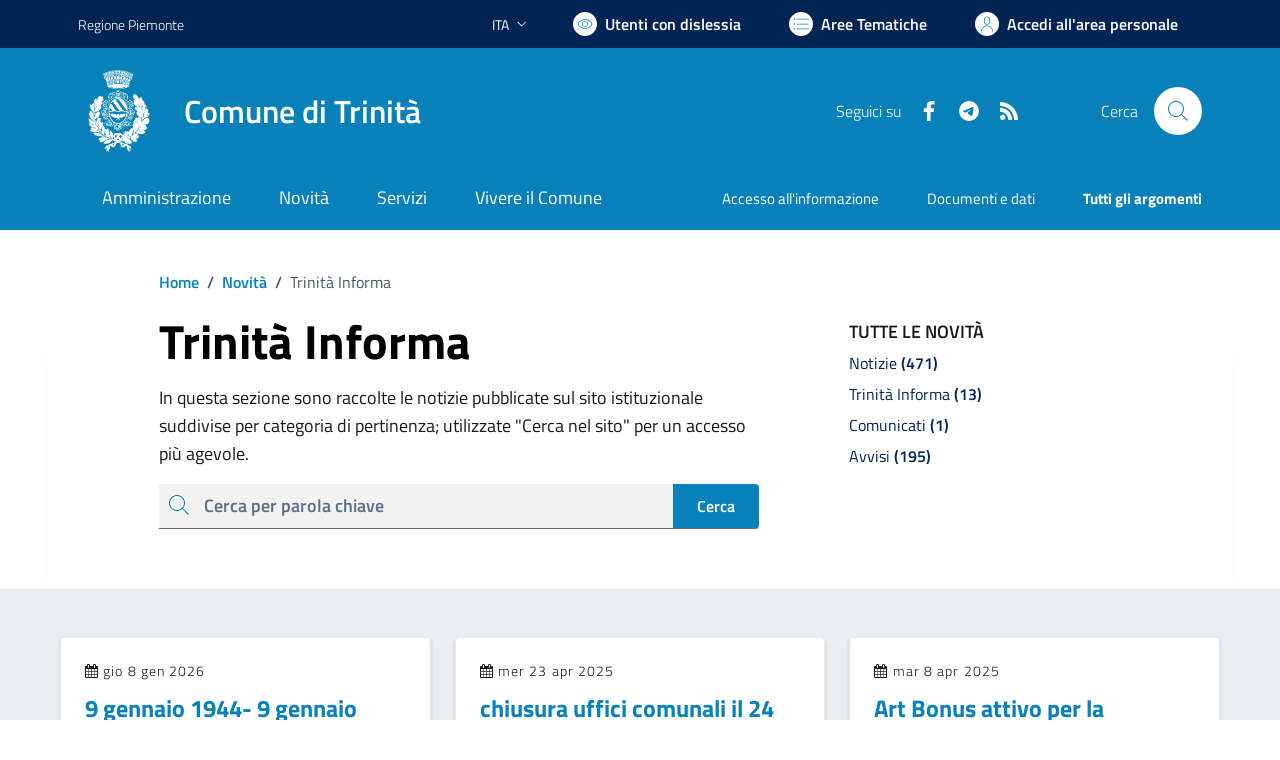

--- FILE ---
content_type: text/html; charset=utf-8
request_url: https://www.comune.trinita.cn.it/services/v1/ashx_master/carica_random_ricerca.ashx
body_size: 191
content:

						<li role='listitem'>
							<a href='/servizi/faq/65/Richiedere-il-certificato-di-stato-civile'>
								Richiedere il certificato di stato civile
							</a>
						</li>
						<li role='listitem'>
							<a href='/servizi/faq/56/Richiedere-iscrizione-alla-mensa-scolastica'>
								Richiedere iscrizione alla mensa scolastica
							</a>
						</li>
						<li role='listitem'>
							<a href='/servizi/faq/66/Richiedere-lo-stato-di-famiglia'>
								Richiedere lo stato di famiglia
							</a>
						</li>
						<li role='listitem'>
							<a href='/servizi/faq/57/Pagare-contravvenzioni-'>
								Pagare contravvenzioni 
							</a>
						</li>